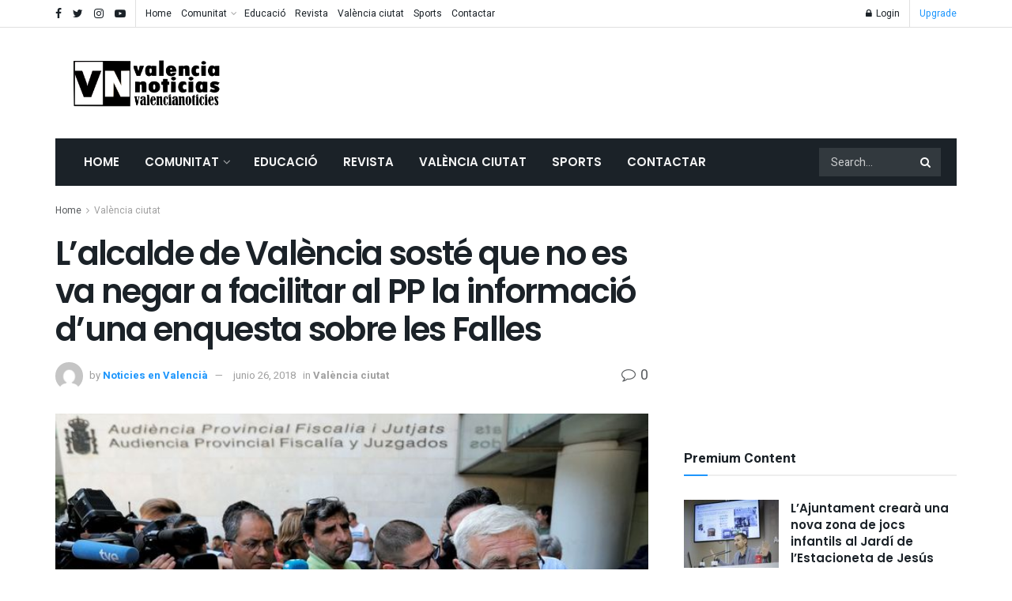

--- FILE ---
content_type: text/html; charset=utf-8
request_url: https://www.google.com/recaptcha/api2/aframe
body_size: 259
content:
<!DOCTYPE HTML><html><head><meta http-equiv="content-type" content="text/html; charset=UTF-8"></head><body><script nonce="6BMPErCCCJ0npbKUPHzF8w">/** Anti-fraud and anti-abuse applications only. See google.com/recaptcha */ try{var clients={'sodar':'https://pagead2.googlesyndication.com/pagead/sodar?'};window.addEventListener("message",function(a){try{if(a.source===window.parent){var b=JSON.parse(a.data);var c=clients[b['id']];if(c){var d=document.createElement('img');d.src=c+b['params']+'&rc='+(localStorage.getItem("rc::a")?sessionStorage.getItem("rc::b"):"");window.document.body.appendChild(d);sessionStorage.setItem("rc::e",parseInt(sessionStorage.getItem("rc::e")||0)+1);localStorage.setItem("rc::h",'1768797871731');}}}catch(b){}});window.parent.postMessage("_grecaptcha_ready", "*");}catch(b){}</script></body></html>